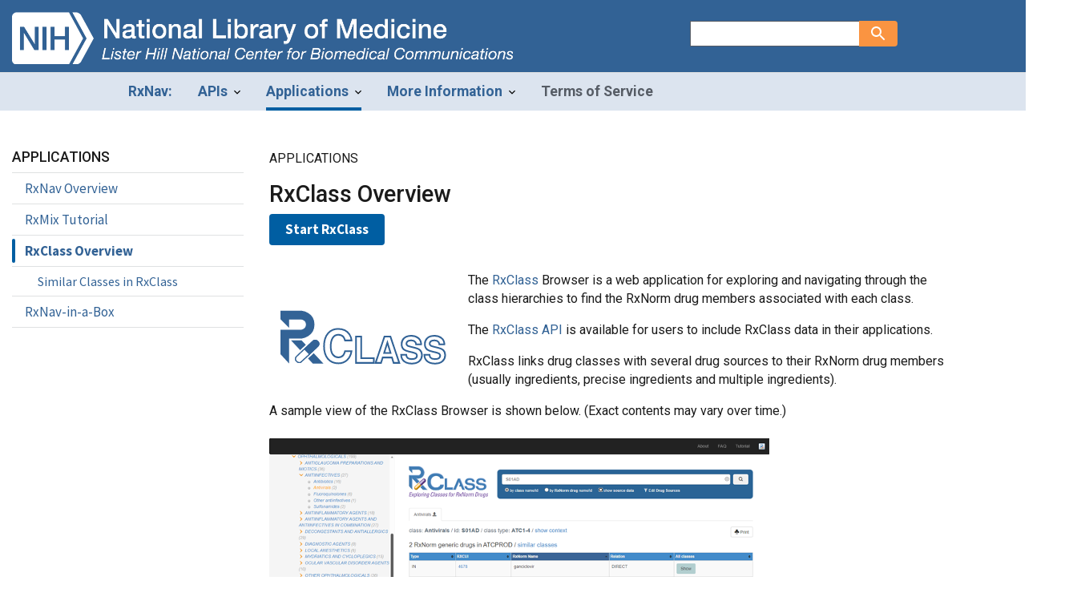

--- FILE ---
content_type: text/html
request_url: https://lhncbc.nlm.nih.gov/RxNav/applications/RxClassIntro.html
body_size: 40230
content:

 
 

<!DOCTYPE html>
<html lang="en">
<head>
  <meta name="viewport" content="width=device-width, initial-scale=1">
  <meta charset="utf-8" />
  <meta http-equiv="X-UA-Compatible" content="IE=edge" />
  <title>RxClass Overview - Applications</title>
  <link rel="stylesheet" href="/assets/uswds-2.4.0/css/uswds.min.css" />
  <link rel="stylesheet" href="/assets/stylesheets/LHC_main.css">
<link rel="stylesheet" href="https://use.fontawesome.com/releases/v5.0.10/css/all.css" integrity="sha384-+d0P83n9kaQMCwj8F4RJB66tzIwOKmrdb46+porD/OvrJ+37WqIM7UoBtwHO6Nlg" crossorigin="anonymous">
<link rel="preconnect" href="https://fonts.googleapis.com">
<link rel="preconnect" href="https://fonts.gstatic.com" crossorigin>
<link href="https://fonts.googleapis.com/css2?family=Roboto:wght@100;300;400;500;700&display=swap" rel="stylesheet">
  
  <script src="//assets.nlm.nih.gov/jquery/jquery-latest.min.js"></script>
 <!-- Google Tag Manager -->
<script>(function(w,d,s,l,i){w[l]=w[l]||[];w[l].push({'gtm.start':
new Date().getTime(),event:'gtm.js'});var f=d.getElementsByTagName(s)[0], j=d.createElement(s),dl=l!='dataLayer'?'&l='+l:'';j.async=true;j.src=
'https://www.googletagmanager.com/gtm.js?id='+i+dl;f.parentNode.insertBefore(j,f);
})(window,document,'script','dataLayer','GTM-59GQ6JK');</script>
<!-- End Google Tag Manager -->
</head>
<body>
  <!-- Google Tag Manager (noscript) -->
<noscript><iframe src="https://www.googletagmanager.com/ns.html?id=GTM-59GQ6JK"
height="0" width="0" style="display:none;visibility:hidden" title="googletagmanager"></iframe></noscript>
<!-- End Google Tag Manager (noscript) -->
  <div class="usa-overlay"></div>
  <header class="usa-header usa-header--extended insertheader">
  
    

  

 
   
  
    
 
<div class="usa-nav-layout grid-row">

<!--div class="shutdown text-white">
<p>Because of a lapse in government funding, the information on this website may not be up to date, transactions submitted via the website may not be processed, and the agency may not be able to respond to inquiries until appropriations are enacted.
The NIH Clinical Center (the research hospital of NIH) is open. For more details about its operating status, please visit <a href="https://cc.nih.gov/" target="_blank" class="text-white text-underline">cc.nih.gov</a>.
Updates regarding government operating status and resumption of normal operations can be found at <a href="https://www.opm.gov/" target="_blank" class="text-white text-underline">OPM.gov</a>.</p>
</div-->

     <div class="usa-logo grid-col-10" id="extended-logo">

      <div class="header-logo" style="line-height:1rem;">
        <div class="display-flex flex-row flex-align-center">
            <div>
              <a href="https://www.nih.gov"><img src="/assets/images/logo-NIH-block.png" title="NIH logo chevron"></a>
            </div>    
            <div class="display-flex flex-column">
              <a href="https://www.nlm.nih.gov">
                <img src="/assets/images/logo-NLM-block.png" title="portion of logo that reads National Library of Medicine">
              </a>
              <a href="/index.html">
                <img src="/assets/images/logo-LHC-block.png" title="portion of logo that reads Lister Hill National Center for Biomedical Communications">
              </a>
            </div>
        </div>

      </div>
    </div>
    <div class="LHC-menu grid-col-2 display-flex flex-row flex-justify-end flex-align-center">
      <button class="usa-menu-btn"><i class="fas fa-bars fa-2x" title="3 bar menu button"></i></button>
    </div>
  </div>
 

    <nav aria-label="Primary navigation" class="usa-nav">
      <div class="usa-nav__inner">
        <button class="usa-nav__close"><img src="/assets/images/close.svg" alt="close"></button>
        <div class="nav-container">
          <ul class="usa-nav__primary usa-accordion">
            <li class="usa-nav__primary-item usa-current">
              <a href="/RxNav/index.html" class="usa-nav__link homeButton"><span class="subproject-navtitle">RxNav&#58;</span></a>
            </li>
            <li class="usa-nav__primary-item">
              <button class="usa-accordion__button usa-nav__link  apiButton" aria-expanded="false"
                aria-controls="extended-nav-section-one"><span>APIs</span>
              </button>
              <ul id="extended-nav-section-one" class="usa-nav__submenu" hidden>
                <li class="usa-nav__submenu-item">
                  <a href="/RxNav/APIs/index.html">Overview</a>
                </li>
                <li class="usa-nav__submenu-item">
                  <a href="/RxNav/APIs/RxNormAPIs.html">RxNorm API</a>
                </li>
                <li class="usa-nav__submenu-item">
                  <a href="/RxNav/APIs/RxTermsAPIs.html">RxTerms API</a>
                </li>
                <li class="usa-nav__submenu-item">
                  <a href="/RxNav/APIs/PrescribableAPIs.html">Prescribable API</a>
                </li>
                <li class="usa-nav__submenu-item">
                  <a href="/RxNav/APIs/RxClassAPIs.html">RxClass API</a>
                </li>
              </ul>
            </li>

<li class="usa-nav__primary-item">
              <button class="usa-accordion__button usa-nav__link applicationsButton" aria-expanded="false"
                aria-controls="extended-nav-section-two"><span>Applications</span>
              </button>
              <ul id="extended-nav-section-two" class="usa-nav__submenu" hidden>
                <li class="usa-nav__submenu-item">
                  <a href="/RxNav/applications/RxNavDoc.html">RxNav Overview</a>
                </li>
                <li class="usa-nav__submenu-item">
                  <a href="/RxNav/applications/RxMixTutorial.html">RxMix Tutorial</a>
                </li>
                <li class="usa-nav__submenu-item">
                  <a href="/RxNav/applications/RxClassIntro.html">RxClass Overview</a>
                </li>
                <li class="usa-nav__submenu-item">
                  <a href="/RxNav/applications/RxNav-in-a-Box.html">RxNav-in-a-Box</a>
                </li>
              </ul>
</li>

<li class="usa-nav__primary-item">
              <button class="usa-accordion__button usa-nav__link informationButton" aria-expanded="false"
                aria-controls="extended-nav-section-three"><span>More Information</span>
              </button>
              <ul id="extended-nav-section-three" class="usa-nav__submenu" hidden>
                <li class="usa-nav__submenu-item">
                  <a href="/RxNav/information/DataSources.html">Data Sources</a>
                </li>
                <li class="usa-nav__submenu-item">
                  <a href="/RxNav/information/FAQs.html">FAQ</a>
                </li>
                <li class="usa-nav__submenu-item">
                  <a href="/MOR/pubs/rxnav.html">Publications</a>
                </li>
              </ul>
           </li>

<li class="usa-nav__primary-item">
    <a class="usa-nav__link termsButton" href="/RxNav/TermsofService.html"><span>Terms of Service</span></a>
</li>

          </ul>
        </div>

        <div class="usa-nav__secondary">
          
          
                     <form class="usa-search usa-search--small" method="GET" action="/search-results.html" target="_self" name="search" id="search" onsubmit="try{return velocityFormSubmit(this, event);}catch(e){}">
                <div role="search">
                  <label class="usa-sr-only" for="extended-search-field-small">Search small</label>
                  <input class="usa-input" id="extended-search-field-small" type="search" name="query">
                  <button class="usa-button bg-accent-warm" type="submit"><span class="usa-sr-only">Search</span></button>
                </div>
              </form>
          
                  </div>
      </div>
    </nav>


  </header>
  <div class="front_page">
    <div class="usa-layout padding-y-4">
      <div class="grid-row grid-gap">
  
        <div class="LHC-sidenav tablet:grid-col-3">
          <h6 class="usa-heading-alt">APPLICATIONS</h6>
          <nav aria-label="Secondary navigation">
          
            <ul class="usa-sidenav">
   
 
  
 

<li class="usa-sidenav__item">
<a href="/RxNav/applications/RxNavDoc.html" target="_self" >RxNav Overview</a>

</li> 
  
 

<li class="usa-sidenav__item">
<a href="/RxNav/applications/RxMixTutorial.html" target="_self" >RxMix Tutorial</a>

</li> 
  
 

<li class="usa-sidenav__item">
<a href="/RxNav/applications/RxClassIntro.html" target="_self"  class="usa-current">RxClass Overview</a>

<ul class="usa-sidenav__sublist"> 
  
 
 
<li class="usa-sidenav__item">
<a href="/RxNav/applications/RxClassSimilarity.html" target="_self" >Similar Classes in RxClass</a>

</li> 
 
</ul> 
  
 

<li class="usa-sidenav__item">
<a href="/RxNav/applications/RxNav-in-a-Box.html" target="_self" >RxNav-in-a-Box</a>

</li> 

  
            </ul>
          </nav>
  
   
         
    </div>
          <div class="desktop:grid-col-9">
<p>APPLICATIONS</p>
<h2>RxClass Overview</h2>
  
   
  
            <div class="grid-container padding-x-0">
              <div>
<div>
   <a href="https://mor.nlm.nih.gov/RxClass/" class="usa-button text-white" target="_blank">Start RxClass</a>
</div>

<div class="grid-row padding-top-2">
   <div class="tablet:grid-col-3 display-flex flex-justify-left float-left">
      <img src="/RxNav/assets/images/rxclass.svg" alt="RxClass logo" id="rxclass logo">
   </div>

      <div class="tablet:grid-col-8 column padding-left-2">
<p>The <a target="_blank" href="https://mor.nlm.nih.gov/RxClass/">RxClass</a> Browser is a web application for exploring and navigating through the class hierarchies to find the RxNorm drug members associated with each class.<br>
</p>
<p>The <a href="/RxNav/APIs/RxClassAPIs.html">RxClass API</a> is available for users to include RxClass data in their applications.</p>
<p>RxClass links drug classes with several drug sources to their RxNorm drug members (usually ingredients, precise ingredients and multiple ingredients).</p></div>
<div>
A sample view of the RxClass Browser is shown below. (Exact contents may vary over time.)<br><br>
<img src="/RxNav/assets/images/RxClass01.png" alt="sample view of RxClass Browser"><br><br>
</div>
<div>
<p>RxClass allows users to search by class name or identifier to find the RxNorm drug members or, conversely, search by RxNorm drug name or identifier to find the classes that the RxNorm drug is a member of. </p>

<p>The RxClass search bar is shown below.<br><br>
<img src="/RxNav/assets/images/RxClassSearchBar-annotated.png" alt="RxClass search bar image"><br><br>
</p>
<p>The search by class can be done either by navigating the class tree in the left side of the RxClass window, or by typing in a name in the search box.  When typing in a class name, RxClass will give suggestions of class names containing the string. For example, when the term “coxib” is entered in the search box, the following class suggestions are provided:<br><br>
<img src="/RxNav/assets/images/RxClass-search-suggestions.png" alt="RxClass suggestions image"><br><br>
</p>
<p>A search by drug name or RxCUI will bring up a pop-up menu containing all the classes the drug is a member of.  The example below shows the window when the name “fomivirsen” is entered as a drug name:<br><br>
<img src="/RxNav/assets/images/RxClassDrugSearchResults.PNG" alt="RxClass search result example image"><br><br>
</p>
<p>While most sources of drug/class relationships relate <i>ingredients</i> to classes, some sources relate <i>products</i> to classes.  To facilitate comparison of classes from distinct sources, RxClass ordinarily displays a normalized view of class members as ingredients, transparently translating products to their ingredients.  Alternatively, you can view class members as provided by the source, including any ID or name in the mapped vocabulary, by selecting the Show Source Data checkbox.
</p>
<p>When the show source data box is checked, additional columns will be displayed in the drug table showing the source data that is mapped into RxNorm. The following images show the tables without and with the source data.<br><br>
<img src="/RxNav/assets/images/RxClass-nosource-source.png" alt="RxClass tables with and without source data example image"><br><br>
</p>
<p>By default, RxClass does not show source data and the drug table(s) are displayed as ingredients.  While most drug to class mappings occur at the ingredient level, CSA Schedule, VA and ATC Product map drug products to these classes.  When the source data box is checked, for those classes the drug products are shown in the table. For example:<br><br>
<img src="/RxNav/assets/images/RxClass-source-VA.PNG" alt="RxClass tables with CSA Schedule and VA classes example image"><br><br>
</p>

<p>Additionally, once a class is selected, RxClass offers <a href="/RxNav/applications/RxClassSimilarity.html" title="RxClass Similarity">similar classes</a> in drug membership.</p>

                        
<br><br>

<h3>Class Browser</h3>
<img src="/RxNav/assets/images/RxClass-ClassBrowser02.png" alt="RxClass drug class browser"><br><br>

The Class Browser can be used to choose a class, as an alternative to searching. Expanding nodes in the tree reveals a hierarchy of classes and subclasses. Choose a class name in the tree (e.g., by clicking it) to populate the class-member table. For example, expanding Established Pharmacologic Classes, then Anesthetic, then Local Anesthetic reveals leaf-level classes for Amide and Ester local anesthetics. Choosing the tree-node name "Local Anesthetic" orients the class-member table. In that table, drugs that RxClass' sources associated directly with the chosen class are listed as "DIRECT". Drugs associated with subclasses are listed as "INDIRECT".<br><br>


<h3>Class Types</h3>
RxClass lists drug-class trees on the left side of the view.<br><br>
<img src="/RxNav/assets/images/RxClass-ClassBrowser.png" alt="RxClass drug class browser"><br><br>

The class types are explained below:
<ul>
<li><strong>ATC1-4</strong> - Anatomical Therapeutic Chemical (ATC) containing class levels 1 through 4. The ATC classification system groups drugs according to the organ or system on which they act and according to their chemical, pharmacological and therapeutic properties. The drugs are divided into 14 main groups (first level), with two therapeutic/pharmacological subgroups (second and third levels). The fourth level is a therapeutic/pharmacological/chemical subgroup and the fifth level is the chemical substance. The second, third and fourth levels are often used to identify pharmacological subgroups when these are considered to be more appropriate than therapeutic or chemical subgroups.
<li><strong>Chem</strong> - Chemical structure and classification containing chemicals or other drug ingredients, organized into a chemical
structure classification hierarchy. The high level non-MeSH classes, including the top level node of "Substances and Cells", were created as parents of the MeSH classes contained in the tree, which are part of the drugs and chemicals ("D" tree) category in MeSH. Note that some relations from MED-RT may not be included if they map to classes not contained in the Chem tree.
<li><strong>Disease</strong> - Disease classification containing pathophysiologic as well as certain non-disease physiologic states
that are treated, prevented, or diagnosed by an ingredient or drug product. May also be
used to describe contraindications. The high level non-MeSH classes, including the top level node of "Diseases,
Life Phases, Behavior Mechanisms and Physiologic States”, were created as parents of the MeSH classes contained in the tree. Specifically, the RxClass Disease tree incorporates the following high-level MeSH classes (MeSH tree ids in parenthesis) and their subclasses:
<ul>
<li>Diseases (C)</li>
<li>Behavior and Behavior Mechanisms (F01)</li>
<li>Mental Disorders (F03)</li>
<li>Reproductive Physiological Phenomena (G08.686)</li>
<li>Immune System Phenomena (G12)</li>
<li>Age Groups (M01.060)</li>
</ul> 
Note that some MED-RT disease relations may not be included if they map to classes not contained in the tree. 
<li><strong>DISPOS</strong> - Drug classification from SNOMED CT based on the “dispositions” of medicinal products (e.g., mechanism of action).</li>
<li><strong>EPC</strong> - FDA Established Pharmacologic Classes. In support of the FDA Structured Product Labeling (SPL) initiative, a hierarchy of FDA.
Established Pharmacologic Class (EPC) concepts are contained in MED-RT.</li>
<li><strong>MoA</strong> - Mechanism of Action in MED-RT, containing molecular, subcellular, or cellular effects of
drug generic ingredients, organized into a chemical function classification hierarchy,
beneath the “Cellular or Molecular Interactions” concept.</li>
<li><strong>PE</strong> - Physiologic Effects in MED-RT, containing tissue, organ, or organ system effects of drug
generic ingredients, organized into an organ system classification hierarchy, beneath the
“Physiological Effects” concept.</li>
<li><strong>PK</strong> - Pharmacokinetics in MED-RT, containing collections of concepts describing the absorption,
distribution, and elimination of drug active ingredients, beneath the “Clinical Kinetics”
concept.</li>
<li><strong>Schedule</strong> - The Controlled Substances Act (CSA) drug schedules (1-5), whose members are drug products (generic and branded).</li>
<li><strong>STRUCT</strong> - Drug classification from SNOMED CT based on the chemical structure of medicinal products.</li>
<li><strong>TC</strong> - Therapeutic Categories from MED-RT, a small, experimental collection of general therapeutic intents of drug generic ingredients, organized into an organ system-oriented classification hierarchy, beneath the “Therapeutic Categories [TC]” concept.</li>
<li><strong>VA</strong> - VA drug classes from VANDF, whose members are clinical drugs. </li>
<li><strong>Vaccine Groups</strong> - The CVX vaccine groupings from the CDC whose members are generic and branded drugs.</li>
</ul>

<br>
<h3>Sources of Drug-Class Relations</h3>
There are ten sources which associate generic drugs to the classes listed above.
<ul>
<li><strong>ATC</strong>. Drug (ingredient-level) ATC class members are curated by the World Health Organization Collaborating Center for Drug Statistics Methodology.</li>
<li><strong>ATCPROD</strong>. Drug (product-level) ATC class members are curated by the National Library of Medicine.</li>
<li><strong>CDC</strong>. Vaccine classes (groupings) maintained by the CDC's National Center of Immunization and Respiratory Diseases</li>
<li><strong>DailyMed</strong>. The DailyMed API maps substances through their UNII Code values to EPC, Chem, MoA and PE classes.</li>
<li><strong>FDASPL</strong>. The FDASPL drug source maps drug concepts in MED-RT to EPC, Chem, MoA and PE classes.</li>
<li><strong>FMTSME</strong>. The FMTSME drug source maps drug concepts in MED-RT to TC classes.</li>
<li><strong>MEDRT</strong>. Drug concepts in MED-RT are associated to Disease, MoA, Chem, PE, and PK classes.</li>
<li><strong>RxNorm</strong>. CSA schedules for drug products are contained in the RxNorm data set in several drug sources.</li>
<li><strong>SNOMEDCT</strong>. Drug classes (groupers) from the medicinal product hierarchy of the U.S. Edition of SNOMED CT, linked to medicinal products and medicinal product forms (as RxNorm ingredients).</li>
<li><strong>VA</strong>. The VA drugs are associated with the VA classes.</li>

</ul>
<br><br>
<table style="background-color: wheat">
                                <tbody><tr>
                                        <td><strong>Note:</strong>
					In June 2018, NDF-RT was replaced by MED-RT as a source of drug class relations.  Additionally, the VA drug-class relations
                                        contained in NDF-RT were replaced by VANDF data.
                                        </td>
                                </tr>
                        </tbody></table>
<br>
<table style="background-color: #cff">
                                <tr>
                                        <td><p align="center"><strong>SNOMED CT® Usage Conditions</strong></p>
<p><strong>RxClass</strong>  includes SNOMED Clinical Terms® (SNOMED CT®) which is used by permission of the International Health Terminology Standards Development Organisation (IHTSDO). All rights reserved. SNOMED CT® was originally created by the College of American Pathologists. “SNOMED”, “SNOMED CT” and “SNOMED Clinical Terms” are registered trademarks of the <a target="_blank" rel="noopener noreferrer" href="https://www.snomed.org/">IHTSDO</a>.</p>

<p>Use of SNOMED CT in <strong>RxClass</strong> is subject to the SNOMED CT Affiliate license provisions (incorporated in the <a target="_blank" rel="noopener noreferrer" href="https://uts.nlm.nih.gov/license.html">License Agreement for Use of the UMLS Metathesaurus</a> as Appendix 2) issued by the <a target="_blank" href="https://www.nlm.nih.gov/">National Library of Medicine</a> on behalf of SNOMED International.
                                        
</td>
                                </tr>
                        </table>
<br><br>


<p>The following table lists the class-member sources available in RxClass for each type of class.</p>

<p>Multiple sources map drugs to some class types.  RxClass presents them as alternatives.  For example, RxClass shows Chem class members from DailyMed by default, but you may select FDASPL or MEDRT instead, by choosing Edit Drug Sources.</p>

<p>The table below marks with “X” the sources of drug/class mappings, and marks with “X**” the source shown in RxClass by default.</p>

			<table class="apiTable usa-table">
				<thead>
                                <tr>
<th colspan="1" rowspan="2">Class Type</th>
 <th colspan="10">Drug Source</th>
                                </tr>
                                <tr>
					<th>ATC&nbsp;&nbsp;&nbsp;</th>
				        <th>ATCPROD</th>
				        <th>CDC</th>
				        <th>DailyMed</th>
					<th>FDASPL</th>
					<th>FMTSME</th>
				        <th>MEDRT&nbsp;</th>
					<th>RXNORM</th>
					<th>SNOMEDCT</th>
					<th>VA&nbsp;</th>
                                </tr>
                                </thead>
                                <tr>
					<td>ATC1-4</td>
					<td class="text-center">X</td>
					<td class="text-center">X**</td>
					<td>&nbsp;</td>
					<td>&nbsp;</td>
					<td>&nbsp;</td>
					<td>&nbsp;</td>
					<td>&nbsp;</td>
					<td>&nbsp;</td>
                                        <td>&nbsp;</td>
                                        <td>&nbsp;</td>
                                </tr>
                                <tr>
					<td>Chem</td>
					<td>&nbsp;</td>
					<td>&nbsp;</td>
					<td>&nbsp;</td>
					<td class="text-center">X**</td>
					<td class="text-center">X</td>
					<td>&nbsp;</td>
					<td class="text-center">X</td>
					<td>&nbsp;</td>
                                        <td>&nbsp;</td>
                                        <td>&nbsp;</td>
                                </tr>
                                <tr>
					<td>CVX</td>
					<td>&nbsp;</td>
					<td>&nbsp;</td>
					<td class="text-center">X**</td>
					<td>&nbsp;</td>
					<td>&nbsp;</td>
					<td>&nbsp;</td>
					<td>&nbsp;</td>
					<td>&nbsp;</td>
                                        <td>&nbsp;</td>
                                        <td>&nbsp;</td>
                                </tr>
                                <tr>
					<td>Disease</td>
					<td>&nbsp;</td>
					<td>&nbsp;</td>
					<td>&nbsp;</td>
					<td>&nbsp;</td>
					<td>&nbsp;</td>
					<td>&nbsp;</td>
					<td class="text-center">X</td>
					<td>&nbsp;</td>
                                        <td>&nbsp;</td>
                                        <td>&nbsp;</td>
                                </tr>
                                <tr>
                                        <td>DISPOS</td>
					<td>&nbsp;</td>
                                        <td>&nbsp;</td>
                                        <td>&nbsp;</td>
					<td>&nbsp;</td>
                                        <td>&nbsp;</td>
                                        <td>&nbsp;</td>
                                        <td>&nbsp;</td>
                                        <td>&nbsp;</td>
                                        <td class="text-center">X</a></td>
                                        <td>&nbsp;</td>
                                </tr>
                                <tr>
					<td>EPC</td>
					<td>&nbsp;</td>
					<td>&nbsp;</td>
					<td>&nbsp;</td>
					<td class="text-center">X**</td>
					<td class="text-center">X</td>
					<td>&nbsp;</td>
					<td>&nbsp;</td>
					<td>&nbsp;</td>
                                        <td>&nbsp;</td>
                                        <td>&nbsp;</td>
                                </tr>
                               
                                <tr>
					<td>MoA</td>
					<td>&nbsp;</td>
					<td>&nbsp;</td>
					<td>&nbsp;</td>
					<td class="text-center">X**</td>
					<td class="text-center">X</td>
					<td>&nbsp;</td>
					<td class="text-center">X</td>
					<td>&nbsp;</td>
                                        <td>&nbsp;</td>
                                        <td>&nbsp;</td>
                                </tr>
                                <tr>
					<td>PE</a></td>
					<td>&nbsp;</td>
					<td>&nbsp;</td>
					<td>&nbsp;</td>
					<td class="text-center">X**</a></td>
					<td class="text-center">X</a></td>
					<td>&nbsp;</td>
					<td class="text-center">X</a></td>
					<td>&nbsp;</td>
                                        <td>&nbsp;</td>
                                        <td>&nbsp;</td>
                                </tr>
                                <tr>
					<td>PK</td>
					<td>&nbsp;</td>
					<td>&nbsp;</td>
					<td>&nbsp;</td>
					<td>&nbsp;</td>
					<td>&nbsp;</td>
					<td>&nbsp;</td>
					<td class="text-center">X</td>
					<td>&nbsp;</td>
                                        <td>&nbsp;</td>
                                        <td>&nbsp;</td>
                                </tr>
                                <tr>
                                        <td>Schedule</td>
					<td>&nbsp;</td>
                                        <td>&nbsp;</td>
					<td>&nbsp;</td>
                                        <td>&nbsp;</td>
                                        <td>&nbsp;</td>
                                        <td>&nbsp;</td>
                                        <td>&nbsp;</td>
					<td class="text-center">X</td>
                                        <td>&nbsp;</td>
                                        <td>&nbsp;</td>
                                </tr>
                                <tr>
                                        <td>STRUCT</td>
					<td>&nbsp;</td>
                                        <td>&nbsp;</td>
					<td>&nbsp;</td>
                                        <td>&nbsp;</td>
                                        <td>&nbsp;</td>
                                        <td>&nbsp;</td>
                                        <td>&nbsp;</td>
                                        <td>&nbsp;</td>
                                        <td class="text-center">X</td>
                                        <td>&nbsp;</td>
                                </tr>
                                <tr>
					<td>TC</td>
					<td>&nbsp;</td>
					<td>&nbsp;</td>
					<td>&nbsp;</td>
					<td>&nbsp;</td>
					<td>&nbsp;</td>
					<td class="text-center">X</td>
					<td>&nbsp;</td>
					<td>&nbsp;</td>
                                        <td>&nbsp;</td>
                                        <td>&nbsp;</td>
                                </tr>
                                <tr>
					<td>VA</td>
					<td>&nbsp;</td>
					<td>&nbsp;</td>
					<td>&nbsp;</td>
					<td>&nbsp;</td>
					<td>&nbsp;</td>
					<td>&nbsp;</td>
					<td>&nbsp;</td>
                                        <td>&nbsp;</td>
                                        <td>&nbsp;</td>
                                        <td class="text-center">X</td>
                                </tr>
			</table>


			<br>
			<h3>Relationships to Drug Classes</h3>
			The following table shows term types of RxNorm drug concepts that are members of a class (identified by class type and membership source) and the relationship by which RxClass signals the association.
			<br><br>


			<table class="apiTable usa-table">
                                <thead>
				<tr>
					<th>Drug Source</th>
					<th>Class Type</th>
				        <th>Relation</th>
				        <th>Member Types</th>
				        <th>Description</th>
                                </tr>
                                </thead>
                                <tr>
					<td>ATC</td>
					<td>ATC1-4</td>
					<td></td>
					<td>IN MIN PIN</td>
					<td>Drug (ingredient-level) ATC class membership curated by the World Health Organization Collaborating Center for Drug Statistics Methodology</td>
                                </tr>
                                <tr>
					<td>ATCPROD</td>
					<td>ATC1-4</td>
					 <td>&nbsp;</td>
					 <td>BPCK GPCK SBD SCD</td>
					<td>Drug (product-level) ATC class membership curated by the National Library of Medicine</td>
                                </tr>
                                <tr>
					<td>CDC</td>
					<td>CVX</td>
					 <td>isa_CVX</td>
					 <td>IN, PIN, MIN, SCD, SBD</td>
					<td>Drugs in CDC's CVX vaccine groupings</td>
                                </tr>
                                <tr>
					<td>DailyMed</td>
					<td>EPC</td>
					 <td>has_EPC</td>
					<td>IN MIN PIN</td>
					<td>Drug members of a FDA Established Pharmacologic Class</td>
                                </tr>
                                <tr>
					<td>DailyMed</td>
					<td>Chem</td>
					<td>has_Chemical_Structure</td>
					<td>IN MIN PIN</td>
					<td>Drugs that have a chemical structure</td>
                                </tr>
                                <tr>
					<td>DailyMed</td>
					<td>MoA</td>
					<td>has_MoA</td>
					<td>IN MIN PIN</td>
					<td>Drugs that have a Mechanism of Action</td>
                                </tr>
                                <tr>
					<td>DailyMed</td>
					<td>PE</td>
					<td>has_PE</td>
					<td>IN MIN PIN</td>
					<td>Drugs that have a Physiologic Effect</td>
                                </tr>
                                <tr>
					<td>FDASPL</td>
					<td>EPC</td>
					<td>has_EPC</td>
					<td>IN MIN PIN</td>
					<td>Drug members of a FDA Established Pharmacologic Class</td>
                                </tr>
                                <tr>
					<td>FDASPL</td>
					<td>Chem</td>
					<td>has_Chemical_Structure</td>
					<td>IN MIN PIN</td>
					<td>Drugs that have a chemical structure</td>
                                </tr>
                                <tr>
					<td>FDASPL</td>
					<td>MoA</td>
					<td>has_MoA</td>
					<td>IN MIN PIN</td>
					<td>Drugs that have a Mechanism of Action</td>
                                </tr>
                                <tr>
					<td>FDASPL</td>
					<td>PE</td>
					<td>has_PE</td>
					<td>IN MIN PIN</td>
					<td>Drugs that have a Physiologic Effect</td>
                                </tr>
                                <tr>
					<td>FMTSME</td>
					<td>TC</td>
					<td>has_TC</td>
					<td>IN MIN PIN</td>
					<td>Drugs that have Therapeutic Categories</td>
                                </tr>
                                <tr>
					<td>MEDRT</td>
					<td>Chem</td>
					<td>CI_ChemClass</td>
					<td>IN MIN PIN</td>
					<td>Drugs that are contraindicated with a chemical class</td>
                                </tr>
                                <tr>
					<td>MEDRT</td>
					<td>Chem</td>
					<td>has_ingredient</td>
					<td>IN MIN PIN</td>
					<td>Drugs that are members of a chemical class</td>
                                </tr>
                                <tr>
					<td>MEDRT</td>
					<td>Chem</td>
					<td>has_active_metabolites</td>
					<td>IN MIN PIN</td>
					<td>Drugs that have active metabolites in a chemical class</td>
                                </tr>
                                <tr>
					<td>MEDRT</td>
					<td>Disease</td>
					<td>CI_with</td>
					<td>IN MIN PIN</td>
					<td>Drugs that are contraindicated with a disease</td>
                                </tr>
                                <tr>
					<td>MEDRT</td>
					<td>Disease</td>
					<td>induces</td>
					<td>IN MIN PIN</td>
					<td>Drugs that induce a disease</td>
                                </tr>
                                <tr>
					<td>MEDRT</td>
					<td>Disease</td>
					<td>may_diagnose</td>
					<td>IN MIN PIN</td>
					<td>Drugs that may diagnose a disease</td>
                                </tr>
                                <tr>
					<td>MEDRT</td>
					<td>Disease</td>
					<td>may_prevent</td>
					<td>IN MIN PIN</td>
					<td>Drugs that may prevent a disease</td>
                                </tr>
                                <tr>
					<td>MEDRT</td>
					<td>Disease</td>
					<td>may_treat</td>
					<td>IN MIN PIN</td>
					<td>Drugs that may treat a disease</td>
                                </tr>
                                <tr>
					<td>MEDRT</td>
					<td>MoA</td>
					<td>CI_MoA</td>
					<td>IN MIN PIN</td>
					<td>Drugs that are contraindicated with a Mechanism of Action</td>
                                </tr>
                                <tr>
					<td>MEDRT</td>
					<td>MoA</td>
					<td>has_MoA</td>
					<td>IN MIN PIN</td>
					<td>Drugs that have a Mechanism of Action</td>
                                </tr>
                                <tr>
					<td>MEDRT</td>
					<td>PE</td>
					<td>CI_PE</td>
					<td>IN MIN PIN</td>
					<td>Drugs that are contraindicated with a Physologic Effect</td>
                                </tr>
                                <tr>
					<td>MEDRT</td>
					<td>PE</td>
					<td>has_PE</td>
					<td>IN MIN PIN</td>
					<td>Drugs that have a Physiologic Effect</td>
                                </tr>
                                <tr>
					<td>MEDRT</td>
					<td>PK</td>
					<td>has_PK</td>
					<td>IN MIN PIN</td>
					<td>Drugs that are members of a Pharmacokinetics Class</td>
                                </tr>
                                <tr>
					<td>MEDRT</td>
					<td>PK</td>
					<td>site_of_metabolism</td>
					<td>IN MIN PIN</td>
					<td>Drugs that have a site of metabolism in a Pharmacokinetics Class</td>
                                </tr>
                                
                                <tr>
                                        <td>RXNORM</td>
                                        <td>Schedule</td>
                                        <td>has_schedule</td>
                                        <td>primarily BPCK GPCK SBD SCD; few IN PIN</td>
                                        <td>Drugs that are considered controlled substances under the Controlled Substances Act (CSA)</td>
                                </tr>
                                <tr>
                                        <td>SNOMEDCT</td>
                                        <td>DISPOS</td>
                                        <td>isa_disposition</td>
					<td>IN MIN PIN</td>
                                        <td>Drugs that have a "disposition" (e.g., mechanism of action)</td>
                                </tr>
                                <tr>
                                        <td>SNOMEDCT</td>
                                        <td>STRUCT</td>
                                        <td>isa_structure</td>
					<td>IN MIN PIN</td>
                                        <td>Drugs that have a chemical structure</td>
                                </tr>
                                <tr>
					<td>VA</td>
					<td>VA</td>
					<td>has_VAClass</td>
					<td>primarily BPCK GPCK SBD SCD SCDF SCDG; few IN MIN PIN</td>
					<td>Clinical drugs that are members of a VA Class</td>
                                </tr>
                                <tr>
					<td>VA</td>
					<td>VA</td>
					<td>has_VAClass_extended</td>
					<td>GPCK SBD SCD</td>
					<td>Related clinical and branded drugs that are derived members of a VA Class. For
					    example, branded drugs related to clinical drugs that are mapped to a VA class, or
					    clinical drugs that have a different dosages from ones that are mapped to a VA class.</td>
                                </tr>

			</table>

			<br>
			<div>&nbsp;</div>
	Start <a target="_blank" href="https://mor.nlm.nih.gov/RxClass/">RxClass</a>
		</div>
	</div>
  
                </div>
              </div>

  
  

<div class="grid-container padding-top-2"></div>
  
  

     
</div>
          </div>
        </div>
      </div>
<footer class="bg-primary text-white insertfooter">
  
  
    <div class="grid-container">
    <div class="grid-row">
      <div class="desktop:grid-col-3 grid-col-6"> <a href="https://www.nlm.nih.gov/socialmedia/index.html">
        <p class="text-white margin-bottom-1">Connect with NLM</p>
        </a>
        <ul class="social_media add-list-reset">
          <li class="margin-right-05"><a href="https://www.facebook.com/nationallibraryofmedicine"><img class="bg-secondary" src="https://www.nlm.nih.gov/images/facebook.svg"  alt="Facebook"></a></li>
          <li class="margin-right-05"><a title="External link: please review our privacy policy." href="https://www.linkedin.com/company/national-library-of-medicine-nlm/"><img class="bg-secondary" src="//www.nlm.nih.gov/images/linkedin.svg" alt="LinkedIn"></a></li>
          <li class="margin-right-05"><a title="External link: please review our privacy policy." href="https://twitter.com/NLM_NIH"><img src="https://www.nlm.nih.gov/images/twitter.svg" class="padding-1 bg-secondary" alt="Twitter"></a></li>
          <li class="margin-right-05"><a title="External link: please review our privacy policy." href="https://www.youtube.com/user/NLMNIH"><img src="//www.nlm.nih.gov/images/youtube.svg" class="bg-secondary" alt="You Tube"></a></li>
        </ul>
      </div>
      <div class="desktop:grid-col-3 grid-col-6">
        <p class="address_footer text-white"> National Library of Medicine <br>
          <a href="https://www.google.com/maps/place/8600+Rockville+Pike,+Bethesda,+MD+20894/@38.9959508,-77.101021,17z/data=!3m1!4b1!4m5!3m4!1s0x89b7c95e25765ddb:0x19156f88b27635b8!8m2!3d38.9959508!4d-77.0988323" class="text-white"> 8600 Rockville Pike <br>
          Bethesda, MD 20894 </a></p>
      </div>
      <div class="desktop:grid-col-3 grid-col-6">
        <p><a href="//www.nlm.nih.gov/web_policies.html" class="text-white"> Web Policies </a><br>
          <a href="https://www.nih.gov/institutes-nih/nih-office-director/office-communications-public-liaison/freedom-information-act-office" class="text-white"> FOIA </a><br>
          <a href="https://www.hhs.gov/vulnerability-disclosure-policy/index.html" class="text-white">HHS Vulnerability Disclosure</a> </p>
      </div>
      <div class="desktop:grid-col-3 grid-col-6">
        <p><a class="supportLink text-white" href="//support.nlm.nih.gov?from="> NLM Support Center </a> <br>
          <a href="//www.nlm.nih.gov/accessibility.html" class="text-white"> Accessibility </a><br>
          <a href="//www.nlm.nih.gov/careers/careers.html" class="text-white"> Careers </a></p>
      </div>
    </div>
    <div class="grid-row">
      <div class="grid-col-12">
        <p class="text-center text-white"> <a class="text-white" href="//www.nlm.nih.gov/">NLM</a> | <a class="text-white" href="https://www.nih.gov/">NIH</a> | <a class="text-white" href="https://www.hhs.gov/">HHS</a> | <a class="text-white" href="https://www.usa.gov/">USA.gov</a></p>
      </div>
    </div>
  </div>

  
   
   </footer>
<script>
var dynHeader = "/RxNav/lhcHeader.frag";
</script>
<script src="/assets/javascript/popper-1.14.7.min.js"></script>
<script src="/assets/uswds-2.4.0/js/uswds.min.js"></script>
<script src="/assets/javascript/headerfooter.js"></script>
<script>
$( document ).ready(function() {
setTimeout(function() {
  $( ".applicationsButton" ).removeClass( "applicationsButton" ).addClass( "usa-current" );
 }, 500);
});
</script> 
<script src="/assets/javascript/supportLink.js"></script>
<script src="//www.nlm.nih.gov/core/nlm-notifyExternal/1.0/nlm-notifyExternal.min.js"></script>
    
</body>  
</html>
  


--- FILE ---
content_type: application/javascript
request_url: https://www.nlm.nih.gov/core/nlm-notifyExternal/1.0/nlm-notifyExternal.min.js
body_size: 562
content:
document.addEventListener("DOMContentLoaded",()=>{setTimeout(()=>{let t=["//pinterest.com","//www.facebook.com","//facebook.com","//www.linkedin.com","//twitter.com","//www.youtube.com","//public.govdelivery.com","//gcc02.safelinks.protection.outlook","//youtu.be","//accounts.google.com","google.com/maps/"];document.querySelectorAll("a").forEach(o=>{let i=o.href;if(i.includes("//www.")||i.startsWith("http")){let l=t.some(e=>i.includes(e)),s=e(i,"/",3),c=i.substring(0,s);i.startsWith("https://teamsite")||l||c.endsWith(".gov")||c.endsWith(".mil")||(o.title="External link: please review our privacy policy.",o.setAttribute("rel","noreferrer"),o.classList.add("usa-link--external"))}})},1e3);function e(e,t,o){return e.split(t,o).join(t).length}});

--- FILE ---
content_type: image/svg+xml
request_url: https://lhncbc.nlm.nih.gov/RxNav/assets/images/rxclass.svg
body_size: 3821
content:
<?xml version="1.0" encoding="utf-8"?>
<!-- Generator: Adobe Illustrator 25.2.1, SVG Export Plug-In . SVG Version: 6.00 Build 0)  -->
<svg version="1.1" id="Layer_1" xmlns="http://www.w3.org/2000/svg" xmlns:xlink="http://www.w3.org/1999/xlink" x="0px" y="0px"
	 viewBox="0 0 688.3 343.7" style="enable-background:new 0 0 688.3 343.7;" xml:space="preserve">
<style type="text/css">
	.st0{fill:#336396;stroke:#336396;stroke-width:5;stroke-miterlimit:10;}
	.st1{fill:#336396;}
	.st2{fill:#FFFFFF;}
	.st3{fill:none;stroke:#316296;stroke-width:6;}
</style>
<g>
	<path class="st0" d="M121.1,201.7c0,0,44.1-5.8,44.1-49.1s-43.8-48.3-43.8-48.3H43.8v27.1l26.9,27.3v-27.3h46.7
		c0,0,21.1,1.3,21.1,21.1s-20.7,22-20.7,22h-74v86.3l27.4,29.6l-0.4-88.6L121.1,201.7z"/>
	<polygon class="st1" points="201.1,296.9 161.6,296.8 80.6,210.8 119.9,210.8 	"/>
	<g>
		<path class="st1" d="M111.2,298.1c-4.9,0-9.6-2.2-13.9-6.5c-6.1-6.1-5.7-12.4-4.3-16.6c1.4-4.3,4.2-7.3,4.3-7.4l0.1-0.1l27.5-25.9
			l0,0l2.2-2.1l33.1-30.6l0.1-0.1c0.4-0.3,4.2-3.3,9.8-3.3c4.9,0,9.6,2.2,13.9,6.5c6.1,6.1,5.7,12.4,4.3,16.6
			c-1.4,4.3-4.2,7.3-4.3,7.4l-0.1,0.1l-27.5,25.9l0,0l-2.2,2.1l-33.1,30.6l-0.1,0.1C120.7,295.2,116.9,298.1,111.2,298.1
			C111.2,298.1,111.2,298.1,111.2,298.1z"/>
		<path class="st2" d="M170.2,208.6c3.3,0,7.4,1.3,11.8,5.6c9.6,9.6,0,19.8,0,19.8l-29.7,28l0,0l-33.1,30.5c0,0-3.2,2.6-7.9,2.6
			c-3.3,0-7.4-1.3-11.8-5.6c-9.6-9.6,0-19.8,0-19.8l29.7-28l0,0l33.1-30.5C162.3,211.2,165.5,208.6,170.2,208.6 M170.2,202.6
			c-6.7,0-11.2,3.5-11.7,4l-0.1,0.1l-0.1,0.1l-33.1,30.5l-4.5,4.2l0.1,0.1l-25.3,23.8l-0.1,0.1l-0.1,0.1c-5.5,5.8-10,18.1,0.1,28.2
			c6.1,6.1,12.1,7.4,16,7.4c6.7,0,11.2-3.5,11.7-4l0.1-0.1l0.1-0.1l33.1-30.5l4.5-4.2l-0.1-0.1l25.3-23.8l0.1-0.1l0.1-0.1
			c5.5-5.8,10-18.1-0.1-28.2C180.1,203.8,174.2,202.6,170.2,202.6L170.2,202.6z"/>
	</g>
	<path class="st1" d="M150.6,263.5l31.3-29.5c0,0,9.7-10.2,0-19.8c-10.5-10.5-19.7-3-19.7-3l-33.1,30.5L150.6,263.5z"/>
	<g>
		<path class="st2" d="M111.2,293.1c-3.5,0-7-1.7-10.3-5c-7.9-7.9-0.6-16.3,0-17l29.8-28.1l18.6,18.9L117.9,291
			C117.6,291.3,114.9,293.1,111.2,293.1L111.2,293.1z"/>
		<path class="st1" d="M130.7,245.8l15.8,16l-29.9,27.6c-0.4,0.3-2.4,1.7-5.3,1.7c-3,0-6-1.5-8.9-4.4c-2.8-2.8-3.7-5.9-2.7-9.3
			c0.8-2.6,2.5-4.6,2.7-4.9L130.7,245.8 M130.8,240.2l-31.3,29.5c0,0-9.7,10.2,0,19.8c4.3,4.3,8.4,5.6,11.8,5.6
			c4.8,0,7.9-2.6,7.9-2.6l33.1-30.5L130.8,240.2L130.8,240.2z"/>
	</g>
</g>
<g>
	<path class="st3" d="M219.2,183.7c9.4-10,21.2-15,35.7-15c19.3,0,33.5,6.7,42.4,20.1c4.9,7.5,7.6,15.1,7.9,22.7H281
		c-1.5-5.8-3.5-10.2-5.9-13.2c-4.3-5.3-10.7-7.9-19.2-7.9c-8.6,0-15.5,3.7-20.4,11.2c-5,7.5-7.5,18-7.5,31.6
		c0,13.6,2.6,23.8,7.9,30.6c5.3,6.8,12,10.2,20.1,10.2c8.3,0,14.7-2.9,19-8.7c2.4-3.1,4.4-7.8,6-14.1H305
		c-2.1,13.2-7.4,24-15.9,32.3c-8.5,8.3-19.5,12.5-32.8,12.5c-16.5,0-29.5-5.6-39-16.8c-9.5-11.3-14.2-26.7-14.2-46.3
		C203.1,211.5,208.5,195.2,219.2,183.7z"/>
</g>
<g>
	<path class="st3" d="M321.9,197.1h19.4v79.8h46.4v17.5h-65.8V197.1z"/>
	<path class="st3" d="M427.3,197.1h22l32.9,97.3h-21.1l-6.1-20h-34.2l-6.3,20h-20.3L427.3,197.1z M426,257.6h23.8l-11.7-38.3
		L426,257.6z"/>
	<path class="st3" d="M508,264.4c0.6,4.4,1.8,7.8,3.5,10c3.2,4,8.7,6,16.5,6c4.7,0,8.5-0.5,11.4-1.6c5.5-2,8.3-5.8,8.3-11.3
		c0-3.2-1.4-5.7-4.1-7.5c-2.7-1.7-7-3.2-12.9-4.6l-10.1-2.3c-9.9-2.3-16.7-4.8-20.4-7.5c-6.3-4.5-9.4-11.5-9.4-21.1
		c0-8.7,3.1-15.9,9.2-21.7c6.1-5.8,15.1-8.6,27-8.6c9.9,0,18.4,2.7,25.4,8.2c7,5.4,10.7,13.3,11,23.7h-18.7
		c-0.3-5.9-2.8-10-7.5-12.5c-3.1-1.6-7-2.4-11.6-2.4c-5.1,0-9.2,1.1-12.3,3.2c-3.1,2.1-4.6,5.1-4.6,8.8c0,3.5,1.5,6.1,4.5,7.8
		c1.9,1.1,6.1,2.5,12.3,4l16.3,4c7.1,1.8,12.5,4.1,16.1,7.1c5.5,4.6,8.3,11.2,8.3,19.9c0,8.9-3.3,16.3-9.8,22.1
		c-6.6,5.9-15.8,8.8-27.8,8.8c-12.2,0-21.9-2.9-28.9-8.7c-7-5.8-10.5-13.7-10.5-23.9H508z"/>
	<path class="st3" d="M594.1,264.4c0.6,4.4,1.8,7.8,3.5,10c3.2,4,8.7,6,16.5,6c4.7,0,8.5-0.5,11.4-1.6c5.5-2,8.3-5.8,8.3-11.3
		c0-3.2-1.4-5.7-4.1-7.5c-2.7-1.7-7-3.2-12.9-4.6l-10.1-2.3c-9.9-2.3-16.7-4.8-20.4-7.5c-6.3-4.5-9.4-11.5-9.4-21.1
		c0-8.7,3.1-15.9,9.2-21.7c6.1-5.8,15.1-8.6,27-8.6c9.9,0,18.4,2.7,25.4,8.2c7,5.4,10.7,13.3,11,23.7h-18.7
		c-0.3-5.9-2.8-10-7.5-12.5c-3.1-1.6-7-2.4-11.6-2.4c-5.1,0-9.2,1.1-12.3,3.2c-3.1,2.1-4.6,5.1-4.6,8.8c0,3.5,1.5,6.1,4.5,7.8
		c1.9,1.1,6.1,2.5,12.3,4l16.3,4c7.1,1.8,12.5,4.1,16.1,7.1c5.5,4.6,8.3,11.2,8.3,19.9c0,8.9-3.3,16.3-9.8,22.1s-15.8,8.8-27.8,8.8
		c-12.2,0-21.9-2.9-28.9-8.7c-7-5.8-10.5-13.7-10.5-23.9H594.1z"/>
</g>
</svg>
